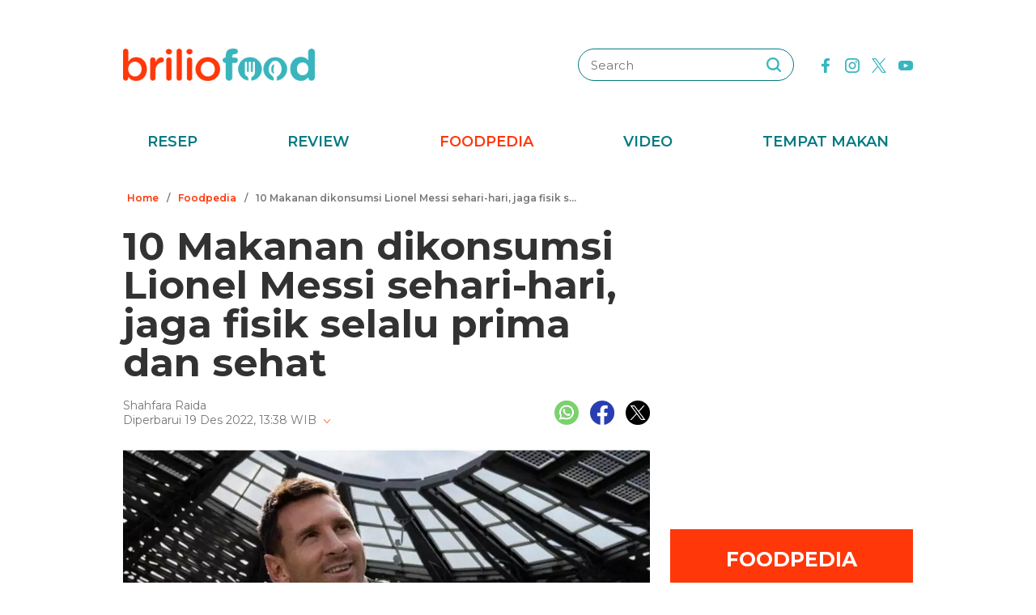

--- FILE ---
content_type: text/html; charset=utf-8
request_url: https://www.google.com/recaptcha/api2/aframe
body_size: 267
content:
<!DOCTYPE HTML><html><head><meta http-equiv="content-type" content="text/html; charset=UTF-8"></head><body><script nonce="o2gI-YqJyA0v5PZT4I89fg">/** Anti-fraud and anti-abuse applications only. See google.com/recaptcha */ try{var clients={'sodar':'https://pagead2.googlesyndication.com/pagead/sodar?'};window.addEventListener("message",function(a){try{if(a.source===window.parent){var b=JSON.parse(a.data);var c=clients[b['id']];if(c){var d=document.createElement('img');d.src=c+b['params']+'&rc='+(localStorage.getItem("rc::a")?sessionStorage.getItem("rc::b"):"");window.document.body.appendChild(d);sessionStorage.setItem("rc::e",parseInt(sessionStorage.getItem("rc::e")||0)+1);localStorage.setItem("rc::h",'1769079844854');}}}catch(b){}});window.parent.postMessage("_grecaptcha_ready", "*");}catch(b){}</script></body></html>